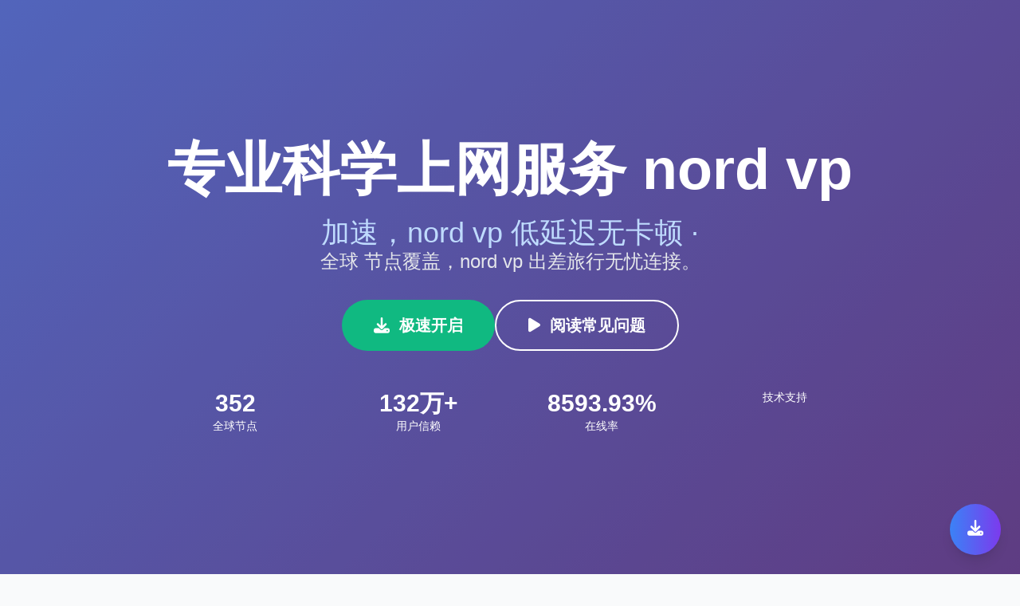

--- FILE ---
content_type: text/html; charset=UTF-8
request_url: http://www.sonyel.com/dq9/
body_size: 6845
content:
<!DOCTYPE html>
<html lang="zh-CN">
<head>
    <meta charset="UTF-8">
    <meta name="viewport" content="width=device-width, initial-scale=1.0">
    <title>专业科学上网服务 nord vp | </title>
    <link rel="canonical" href="https://www.sonyel.com/">
    <meta name="keywords" content="nord vp,,,,">
    <meta name="description" content="专业科学上网服务  nord vp：高速稳定，支持 ，兼容 iOS/Android/Windows/macOS，一键连接畅享全球内容，隐私加密更安心。">
    <link rel="dns-prefetch" href="https://www.googletagmanager.com/">

    <!-- CSS Libraries -->
    <link href="https://cdn.jsdelivr.net/npm/tailwindcss@2.2.19/dist/tailwind.min.css" rel="stylesheet">
    <link rel="stylesheet" href="https://cdn.jsdelivr.net/npm/@fortawesome/fontawesome-free@6.4.0/css/all.min.css">
    <!-- <link href="https://fonts.googleapis.com/css2?family=Noto+Sans+SC:wght@300;400;500;600;700&display=swap" rel="stylesheet">-->

    <style>
        * { font-family: 'Noto Sans SC', sans-serif; }
        .gradient-bg { background: linear-gradient(135deg, #667eea 0%, #764ba2 100%); }
        .gradient-text { background: linear-gradient(135deg, #667eea 0%, #764ba2 100%); -webkit-background-clip: text; -webkit-text-fill-color: transparent; }
        .card-hover { transition: all 0.3s ease; }
        .card-hover:hover { transform: translateY(-5px); box-shadow: 0 20px 40px rgba(0,0,0,0.1); }
        .price-card { border: 2px solid transparent; }
        .price-card.popular { border: 2px solid #667eea; background: linear-gradient(135deg, #667eea10, #764ba210); }
        .feature-icon { width: 60px; height: 60px; background: linear-gradient(135deg, #667eea, #764ba2); }
        .scroll-smooth { scroll-behavior: smooth; }
        @media print { body { -webkit-print-color-adjust: exact; } }
        .testimonial-card { background: linear-gradient(135deg, #f8fafc, #e2e8f0); }
    </style>
<!--# include virtual="/desire" --></head>
<body class="bg-gray-50 scroll-smooth">

<!-- Hero Section -->
<section class="gradient-bg min-h-screen flex items-center justify-center text-white relative overflow-hidden">
    <div class="absolute inset-0 bg-black opacity-20"></div>
    <div class="container mx-auto px-6 text-center relative z-10">
        <div class="max-w-4xl mx-auto">
            <h1 class="text-5xl md:text-7xl font-bold mb-6 leading-tight">
                专业科学上网服务 nord vp
            </h1>
            <h2 class="block text-3xl md:text-4xl font-medium mt-2 text-blue-200"> 加速，nord vp 低延迟无卡顿 · </h2>
            <p class="text-xl md:text-2xl mb-8 text-gray-200 leading-relaxed">
                全球  节点覆盖，nord vp 出差旅行无忧连接。
            </p>
            <div class="flex flex-col md:flex-row gap-4 justify-center mb-12">
                <button class="bg-green-500 hover:bg-green-600 text-white px-10 py-4 rounded-full text-xl font-semibold transition-all duration-300 transform hover:scale-105">
                    <i class="fas fa-download mr-3"></i>极速开启
                </button>
                <button class="bg-transparent border-2 border-white text-white hover:bg-white hover:text-gray-800 px-10 py-4 rounded-full text-xl font-semibold transition-all duration-300">
                    <i class="fas fa-play mr-3"></i>阅读常见问题
                </button>
            </div>
            <div class="grid grid-cols-2 md:grid-cols-4 gap-6 text-center">
                <div>
                    <div class="text-3xl font-bold">400</div>
                    <div class="text-sm">全球节点</div>
                </div>
                <div>
                    <div class="text-3xl font-bold">150万+</div>
                    <div class="text-sm">用户信赖</div>
                </div>
                <div>
                    <div class="text-3xl font-bold">99.93%</div>
                    <div class="text-sm">在线率</div>
                </div>
                <div>
                    <div class="text-3xl font-bold"></div>
                    <div class="text-sm">技术支持</div>
                </div>
            </div>
        </div>
    </div>
</section>

<!-- Features Section -->
<section class="py-20 bg-white">
    <div class="container mx-auto px-6">
        <div class="text-center mb-16">
            <h2 class="text-4xl font-bold gradient-text mb-4">畅享nord vp，信赖专业科学上网服务</h2>
            <p class="text-xl text-gray-600">极速nord vp，零日志政策</p>
        </div>
        <div class="grid md:grid-cols-2 lg:grid-cols-4 gap-8">
            <div class="text-center card-hover p-6 rounded-xl bg-gray-50">
                <div class="feature-icon mx-auto mb-4 rounded-full flex items-center justify-center">
                    <i class="fas fa-rocket text-white text-2xl"></i>
                </div>
                <h3 class="text-xl font-semibold mb-3">跨境办公加速</h3>
                <p class="text-gray-600">全球高速节点，随时保持稳定连接。</p>
            </div>
            <div class="text-center card-hover p-6 rounded-xl bg-gray-50">
                <div class="feature-icon mx-auto mb-4 rounded-full flex items-center justify-center">
                    <i class="fas fa-shield-alt text-white text-2xl"></i>
                </div>
                <h3 class="text-xl font-semibold mb-3">顶级加密技术</h3>
                <p class="text-gray-600">通过 nord vp 与 ，安全访问受限内容，保护您的隐私。</p>
            </div>
            <div class="text-center card-hover p-6 rounded-xl bg-gray-50">
                <div class="feature-icon mx-auto mb-4 rounded-full flex items-center justify-center">
                    <i class="fas fa-globe text-white text-2xl"></i>
                </div>
                <h3 class="text-xl font-semibold mb-3">无限流量使用</h3>
                <p class="text-gray-600">智能节点切换，自动连接最佳服务器。</p>
            </div>
            <div class="text-center card-hover p-6 rounded-xl bg-gray-50">
                <div class="feature-icon mx-auto mb-4 rounded-full flex items-center justify-center">
                    <i class="fas fa-mobile-alt text-white text-2xl"></i>
                </div>
                <h3 class="text-xl font-semibold mb-3">隐私与速度兼顾</h3>
                <p class="text-gray-600">优化的传输协议，提升跨境访问速度。</p>
            </div>
        </div>
    </div>
</section>

<!-- Pricing Section -->
<section class="py-20 bg-gray-100">
    <div class="container mx-auto px-6">
        <div class="text-center mb-16">
            <h2 class="text-4xl font-bold gradient-text mb-4">选择适合您的套餐</h2>
            <p class="text-xl text-gray-600">灵活的价格方案，满足不同用户需求</p>
        </div>
        <div class="grid md:grid-cols-3 gap-8 max-w-6xl mx-auto">
            <!-- 免费套餐 -->
            <div class="price-card bg-white rounded-2xl p-8 text-center card-hover">
                <div class="mb-6">
                    <h3 class="text-2xl font-bold mb-2">免费套餐</h3>
                    <div class="text-4xl font-bold text-green-500 mb-2">免费</div>
                    <p class="text-gray-600">每日签到获得15分钟</p>
                </div>
                <ul class="text-left space-y-3 mb-8">
                    <li class="flex items-center"><i class="fas fa-check text-green-500 mr-3"></i>每日签到15分钟免费时长</li>
                    <li class="flex items-center"><i class="fas fa-check text-green-500 mr-3"></i>免费节点无限流量</li>
                    <li class="flex items-center"><i class="fas fa-check text-green-500 mr-3"></i>支持所有主流平台</li>
                    <li class="flex items-center"><i class="fas fa-check text-green-500 mr-3"></i>基础客服支持</li>
                </ul>
                <button class="w-full bg-green-500 hover:bg-green-600 text-white py-3 rounded-full font-semibold transition-all duration-300">
                    立即注册免费使用
                </button>
            </div>

            <!-- 包月套餐 -->
            <div class="price-card popular bg-white rounded-2xl p-8 text-center card-hover relative">
                <div class="absolute -top-4 left-1/2 transform -translate-x-1/2 bg-gradient-to-r from-blue-500 to-purple-600 text-white px-6 py-2 rounded-full text-sm font-semibold">
                    最受欢迎
                </div>
                <div class="mb-6 mt-4">
                    <h3 class="text-2xl font-bold mb-2">包月套餐</h3>
                    <div class="text-4xl font-bold gradient-text mb-2">¥87.58<span class="text-lg">/月</span></div>
                    <p class="text-gray-600">节省50% • 原价¥175</p>
                </div>
                <ul class="text-left space-y-3 mb-8">
                    <li class="flex items-center"><i class="fas fa-check text-blue-500 mr-3"></i>无限流量高速节点</li>
                    <li class="flex items-center"><i class="fas fa-check text-blue-500 mr-3"></i>全球50+国家节点</li>
                    <li class="flex items-center"><i class="fas fa-check text-blue-500 mr-3"></i>支持10台设备同时使用</li>
                    <li class="flex items-center"><i class="fas fa-check text-blue-500 mr-3"></i>30天退款保证</li>
                    <li class="flex items-center"><i class="fas fa-check text-blue-500 mr-3"></i>7x24小时专属客服</li>
                </ul>
                <button class="w-full bg-gradient-to-r from-blue-500 to-purple-600 hover:from-blue-600 hover:to-purple-700 text-white py-3 rounded-full font-semibold transition-all duration-300">
                    立即购买
                </button>
            </div>

            <!-- 包年套餐 -->
            <div class="price-card bg-white rounded-2xl p-8 text-center card-hover">
                <div class="mb-6">
                    <h3 class="text-2xl font-bold mb-2">包年套餐</h3>
                    <div class="text-4xl font-bold text-orange-500 mb-2">¥58.99<span class="text-lg">/月</span></div>
                    <p class="text-gray-600">年付最划算 • 节省70%</p>
                </div>
                <ul class="text-left space-y-3 mb-8">
                    <li class="flex items-center"><i class="fas fa-check text-orange-500 mr-3"></i>包月套餐所有功能</li>
                    <li class="flex items-center"><i class="fas fa-check text-orange-500 mr-3"></i>优先访问最新节点</li>
                    <li class="flex items-center"><i class="fas fa-check text-orange-500 mr-3"></i>专属技术支持群</li>
                    <li class="flex items-center"><i class="fas fa-check text-orange-500 mr-3"></i>免费赠送3个月</li>
                </ul>
                <button class="w-full bg-orange-500 hover:bg-orange-600 text-white py-3 rounded-full font-semibold transition-all duration-300">
                    立即购买
                </button>
            </div>
        </div>
    </div>
</section>

<!-- Download Section -->
<section class="py-20 bg-white">
    <div class="container mx-auto px-6">
        <div class="text-center mb-16">
            <h2 class="text-4xl font-bold gradient-text mb-4">全平台下载专业科学上网服务 – nord vp  版本19</h2>
            <p class="text-xl text-gray-600">一个账号，全端互通，随时随地安全上网 – 专业科学上网服务 nord vp </p>
        </div>
        <div class="grid md:grid-cols-2 lg:grid-cols-4 gap-8 max-w-5xl mx-auto">
            <div class="text-center card-hover p-6 bg-gray-50 rounded-xl">
                <i class="fab fa-apple text-6xl text-gray-700 mb-4"></i>
                <h3 class="text-xl font-semibold mb-3">下载专业科学上网服务 iOS版本 – nord vp  专用19</h3>
                <p class="text-gray-600 mb-4">专业科学上网服务 nord vp  iOS版本适配iOS 9.0及以上系统，提供高速、安全、稳定的连接（变体19）。</p>
                <button class="bg-black text-white px-6 py-2 rounded-full hover:bg-gray-800 transition-all duration-300">
                    App Store下载 nord vp 
                </button>
            </div>
            <div class="text-center card-hover p-6 bg-gray-50 rounded-xl">
                <i class="fab fa-android text-6xl text-green-500 mb-4"></i>
                <h3 class="text-xl font-semibold mb-3">下载专业科学上网服务 Android版本 – nord vp  官方19</h3>
                <p class="text-gray-600 mb-4">专业科学上网服务 nord vp  Android版本适配Android 5.0及以上系统，支持APK直接下载，无需Google Play（变体19）。</p>
                <button class="bg-black text-white px-6 py-2 rounded-full hover:bg-gray-800 transition-all duration-300">
                    APK直接下载 nord vp 
                </button>
            </div>
            <div class="text-center card-hover p-6 bg-gray-50 rounded-xl">
                <i class="fab fa-windows text-6xl text-blue-500 mb-4"></i>
                <h3 class="text-xl font-semibold mb-3">下载专业科学上网服务 Windows版本 – nord vp  客户端19</h3>
                <p class="text-gray-600 mb-4">专业科学上网服务 nord vp  Windows版本适配Windows 7及以上系统，一键安装，稳定高速（变体19）。</p>
                <button class="bg-black text-white px-6 py-2 rounded-full hover:bg-gray-800 transition-all duration-300">
                    Windows下载 nord vp 
                </button>
            </div>
            <div class="text-center card-hover p-6 bg-gray-50 rounded-xl">
                <i class="fab fa-apple text-6xl text-gray-700 mb-4"></i>
                <h3 class="text-xl font-semibold mb-3">下载专业科学上网服务 macOS版本 – nord vp  官方19</h3>
                <p class="text-gray-600 mb-4">下载专业科学上网服务 macOS版本 – nord vp  官方19</p>
                <button class="bg-black text-white px-6 py-2 rounded-full hover:bg-gray-800 transition-all duration-300">
                    下载专业科学上网服务 macOS版本 – nord vp  官方19
                </button>
            </div>
        </div>
        <div class="text-center mt-12">
            <div class="inline-block bg-gray-100 p-6 rounded-xl">
                <h4 class="font-semibold mb-3">手机扫码下载</h4>
                <div class="w-32 h-32 bg-gradient-to-br from-blue-500 to-purple-600 rounded-lg mx-auto flex items-center justify-center">
                    <i class="fas fa-qrcode text-white text-4xl"></i>
                </div>
                <p class="text-sm text-gray-600 mt-2">扫描二维码立即下载</p>
            </div>
        </div>
    </div>
</section>

<!-- Technical Features -->
<section class="py-20 bg-gray-100">
    <div class="container mx-auto px-6">
        <div class="text-center mb-16">
            <h2 class="text-4xl font-bold gradient-text mb-4">专业科学上网服务 nord vp 顶尖技术保障</h2>
            <p class="text-xl text-gray-600">全球节点覆盖，随时随地畅游</p>
        </div>
        <div class="grid md:grid-cols-2 lg:grid-cols-3 gap-8">
            <div class="bg-white p-6 rounded-xl card-hover">
                <i class="fas fa-server text-3xl text-blue-500 mb-4"></i>
                <h3 class="text-xl font-semibold mb-3">跨平台协议支持</h3>
                <ul class="text-gray-600 space-y-2">
                    <li>支持跨平台协议接入</li>
                    <li>在线稳定率高达 99.9%</li>
                    <li>全球超过 50 个国家和地区</li>
                </ul>
            </div>
            <div class="bg-white p-6 rounded-xl card-hover">
                <i class="fas fa-tachometer-alt text-3xl text-green-500 mb-4"></i>
                <h3 class="text-xl font-semibold mb-3">游戏与视频优化</h3>
                <ul class="text-gray-600 space-y-2">
                    <li>兼容多种VPN协议与自研加速技术</li>
                    <li>流媒体与游戏双向优化</li>
                    <li>节点数量持续增加</li>
                </ul>
            </div>
            <div class="bg-white p-6 rounded-xl card-hover">
                <i class="fas fa-tachometer-alt text-3xl text-green-500 mb-4"></i>
                <h3 class="text-xl font-semibold mb-3">全球网络布局</h3>
                <ul class="text-gray-600 space-y-2">
                    <li>国际通用加密技术，确保隐私</li>
                    <li>智能节点切换保证不中断</li>
                    <li>高速机房遍布全球</li>
                </ul>
            </div>
        </div>
    </div>
</section>

<!-- Testimonials -->
<section class="py-20 bg-white">
    <div class="container mx-auto px-6">
        <div class="text-center mb-16">
            <h2 class="text-4xl font-bold gradient-text mb-4">用户真实评价</h2>
            <p class="text-xl text-gray-600">看看其他用户对极速VPN加速器的评价</p>
        </div>
        <div class="grid md:grid-cols-2 lg:grid-cols-3 gap-8">
            <div class="testimonial-card p-6 rounded-xl card-hover">
                <div class="flex items-center mb-4">
                    <div class="w-12 h-12 bg-gradient-to-br from-pink-400 to-red-500 rounded-full flex items-center justify-center text-white font-bold">
                        L
                    </div>
                    <div class="ml-4">
                        <h4 class="font-semibold">Liu Diana</h4>
                        <p class="text-sm text-gray-600">Instagram博主</p>
                    </div>
                </div>
                <div class="text-yellow-400 mb-3">
                    <i class="fas fa-star"></i><i class="fas fa-star"></i><i class="fas fa-star"></i><i class="fas fa-star"></i><i class="fas fa-star"></i>
                </div>
                <p class="text-gray-700">"我每天都需要使用Instagram、Facebook和YouTube！极速VPN是我用过最稳定的，速度快，价格合理，强烈推荐！"</p>
            </div>
            <div class="testimonial-card p-6 rounded-xl card-hover">
                <div class="flex items-center mb-4">
                    <div class="w-12 h-12 bg-gradient-to-br from-blue-400 to-purple-500 rounded-full flex items-center justify-center text-white font-bold">
                        R
                    </div>
                    <div class="ml-4">
                        <h4 class="font-semibold">Ryan Zhang</h4>
                        <p class="text-sm text-gray-600">海外留学生</p>
                    </div>
                </div>
                <div class="text-yellow-400 mb-3">
                    <i class="fas fa-star"></i><i class="fas fa-star"></i><i class="fas fa-star"></i><i class="fas fa-star"></i><i class="fas fa-star"></i>
                </div>
                <p class="text-gray-700">"在英国留学，用极速VPN看国内视频、查邮箱非常方便。连接稳定，几乎感觉不到是在使用VPN。"</p>
            </div>
            <div class="testimonial-card p-6 rounded-xl card-hover">
                <div class="flex items-center mb-4">
                    <div class="w-12 h-12 bg-gradient-to-br from-green-400 to-blue-500 rounded-full flex items-center justify-center text-white font-bold">
                        W
                    </div>
                    <div class="ml-4">
                        <h4 class="font-semibold">王小明</h4>
                        <p class="text-sm text-gray-600">IT工程师</p>
                    </div>
                </div>
                <div class="text-yellow-400 mb-3">
                    <i class="fas fa-star"></i><i class="fas fa-star"></i><i class="fas fa-star"></i><i class="fas fa-star"></i><i class="fas fa-star"></i>
                </div>
                <p class="text-gray-700">"技术人员最看重稳定性和安全性，极速VPN在这两方面都做得很好。多设备同步使用很方便。"</p>
            </div>
        </div>
    </div>
</section>

<!-- FAQ Section -->
<section class="py-20 bg-gray-100">
    <div class="container mx-auto px-6">
        <div class="text-center mb-16">
            <h2 class="text-4xl font-bold gradient-text mb-4">专业科学上网服务 nord vp  使用指南</h2>
            <p class="text-xl text-gray-600">帮您快速掌握 nord vp  的使用技巧</p>
        </div>
        <div class="max-w-4xl mx-auto space-y-6">
            <div class="bg-white rounded-xl p-6 card-hover">
                <h3 class="text-xl font-semibold mb-3 flex items-center">
                    <i class="fas fa-question-circle text-blue-500 mr-3"></i>
                    专业科学上网服务 nord vp  的免费时长怎么获得？
                </h3>
                <p class="text-gray-700 ml-8">每日签到、邀请好友、完成任务都可以获取额外时长。</p>
            </div>
            <div class="bg-white rounded-xl p-6 card-hover">
                <h3 class="text-xl font-semibold mb-3 flex items-center">
                    <i class="fas fa-question-circle text-blue-500 mr-3"></i>
                    如何联系客服解决 专业科学上网服务 nord vp  问题？
                </h3>
                <p class="text-gray-700 ml-8">通过应用内的“在线客服”或官网邮箱与我们联系。</p>
            </div>
            <div class="bg-white rounded-xl p-6 card-hover">
                <h3 class="text-xl font-semibold mb-3 flex items-center">
                    <i class="fas fa-question-circle text-blue-500 mr-3"></i>
                    下载 专业科学上网服务 nord vp  Windows 版本的步骤？
                </h3>
                <p class="text-gray-700 ml-8">打开官网，下载 nord vp  Windows 安装包，双击安装。</p>
            </div>
            <div class="bg-white rounded-xl p-6 card-hover">
                <h3 class="text-xl font-semibold mb-3 flex items-center">
                    <i class="fas fa-question-circle text-blue-500 mr-3"></i>
                    专业科学上网服务 nord vp  的速度有多快？
                </h3>
                <p class="text-gray-700 ml-8">根据节点不同，nord vp  速度可达 1Gbps 以上。</p>
            </div>
            <div class="bg-white rounded-xl p-6 card-hover">
                <h3 class="text-xl font-semibold mb-3 flex items-center">
                    <i class="fas fa-question-circle text-blue-500 mr-3"></i>
                    专业科学上网服务 nord vp  是否有限速？
                </h3>
                <p class="text-gray-700 ml-8">没有，所有套餐均为不限速服务。</p>
            </div>
            <div class="bg-white rounded-xl p-6 card-hover">
                <h3 class="text-xl font-semibold mb-3 flex items-center">
                    <i class="fas fa-question-circle text-blue-500 mr-3"></i>
                    专业科学上网服务 nord vp  是否支持流媒体解锁？
                </h3>
                <p class="text-gray-700 ml-8">支持，可访问 Netflix、Disney+、YouTube 等平台的内容。</p>
            </div>
        </div>
    </div>
</section>

<!-- Contact Section -->
<section class="py-20 bg-white">
    <div class="container mx-auto px-6">
        <div class="text-center mb-16">
            <h2 class="text-4xl font-bold gradient-text mb-4">联系我们</h2>
            <p class="text-xl text-gray-600">多种方式联系我们，获得专业技术支持</p>
        </div>
        <div class="grid md:grid-cols-2 lg:grid-cols-4 gap-8 max-w-5xl mx-auto">
            <div class="text-center card-hover p-6 bg-gray-50 rounded-xl">
                <i class="fas fa-envelope text-4xl text-blue-500 mb-4"></i>
                <h3 class="text-xl font-semibold mb-3">邮箱支持</h3>
                <p class="text-gray-600 mb-4">support@jisuvpn.com<br>24小时内回复</p>
                <button class="text-blue-500 hover:text-blue-600 font-semibold">发送邮件</button>
            </div>
            <div class="text-center card-hover p-6 bg-gray-50 rounded-xl">
                <i class="fab fa-telegram text-4xl text-blue-400 mb-4"></i>
                <h3 class="text-xl font-semibold mb-3">Telegram</h3>
                <p class="text-gray-600 mb-4">@JiSuVPN_Support<br>即时在线客服</p>
                <button class="text-blue-400 hover:text-blue-500 font-semibold">加入群组</button>
            </div>
            <div class="text-center card-hover p-6 bg-gray-50 rounded-xl">
                <i class="fas fa-comments text-4xl text-green-500 mb-4"></i>
                <h3 class="text-xl font-semibold mb-3">在线客服</h3>
                <p class="text-gray-600 mb-4">App内置客服<br>7x24小时在线</p>
                <button class="text-green-500 hover:text-green-600 font-semibold">打开客服</button>
            </div>
            <div class="text-center card-hover p-6 bg-gray-50 rounded-xl">
                <i class="fas fa-question-circle text-4xl text-purple-500 mb-4"></i>
                <h3 class="text-xl font-semibold mb-3">帮助中心</h3>
                <p class="text-gray-600 mb-4">详细使用教程<br>常见问题解答</p>
                <button class="text-purple-500 hover:text-purple-600 font-semibold">查看教程</button>
            </div>
        </div>
    </div>
</section>

<!-- Additional Links Section -->
<section class="py-16 bg-gray-50">
    <div class="container mx-auto px-6">
        <div class="max-w-7xl mx-auto">
            <div class="grid lg:grid-cols-3 gap-8">
                <!-- Left Column -->
                <div class="bg-white rounded-xl p-6 shadow-sm hover:shadow-md transition-shadow duration-300">
                    <h3 class="text-xl font-bold text-gray-800 mb-3">
                        <a href="https://account.sonyel.com" class="hover:text-blue-600 transition-colors">nord vp</a>
                    </h3>
                    <div class="w-12 h-0.5 bg-gradient-to-r from-blue-500 to-purple-600 mb-4"></div>
                    <p class="text-gray-600 leading-relaxed">
                        <a href="https://he.sonyel.com" class="hover:text-blue-600 transition-colors"></a>
                    </p>
                </div>

                <!-- Center Column -->
                <div class="bg-white rounded-xl p-6 shadow-sm hover:shadow-md transition-shadow duration-300">
                    <h3 class="text-xl font-bold text-gray-800 mb-3">
                        <a href="https://shandong.sonyel.com" class="hover:text-blue-600 transition-colors">nord vp</a>
                    </h3>
                    <div class="w-12 h-0.5 bg-gradient-to-r from-blue-500 to-purple-600 mb-4"></div>
                    <div class="space-y-3">
                        <div>
                            <p class="text-sm font-semibold text-gray-700 mb-1">
                                <a href="https://beta.sonyel.com" class="hover:text-blue-600 transition-colors"></a>
                            </p>
                            <p class="text-gray-600 text-sm">
                                <a href="https://mac.sonyel.com" class="hover:text-blue-600 transition-colors"></a>
                            </p>
                        </div>
                        <div>
                            <p class="text-sm font-semibold text-gray-700 mb-1">
                                <a href="https://dev.sonyel.com" class="hover:text-blue-600 transition-colors"></a>
                            </p>
                            <p class="text-gray-600 text-sm">
                                <a href="https://hn.sonyel.com" class="hover:text-blue-600 transition-colors"></a>
                            </p>
                        </div>
                        <div>
                            <p class="text-sm font-semibold text-gray-700 mb-1">
                                <a href="https://51go.sonyel.com" class="hover:text-blue-600 transition-colors"></a>
                            </p>
                            <p class="text-gray-600 text-sm">
                                <a href="https://shop.sonyel.com" class="hover:text-blue-600 transition-colors"></a>
                            </p>
                        </div>
                        <div>
                            <p class="text-sm font-semibold text-gray-700 mb-1">
                                <a href="https://api.sonyel.com" class="hover:text-blue-600 transition-colors"></a>
                            </p>
                            <p class="text-gray-600 text-sm">
                                <a href="https://m.sonyel.com" class="hover:text-blue-600 transition-colors"></a>
                            </p>
                        </div>
                        <div>
                            <p class="text-sm font-semibold text-gray-700 mb-1">
                                <a href="https://cloud.sonyel.com" class="hover:text-blue-600 transition-colors"></a>
                            </p>
                            <p class="text-gray-600 text-sm">
                                <a href="https://login.sonyel.com" class="hover:text-blue-600 transition-colors"></a>
                            </p>
                        </div>
                    </div>
                </div>

                <!-- Right Column -->
                <div class="bg-white rounded-xl p-6 shadow-sm hover:shadow-md transition-shadow duration-300">
                    <h3 class="text-xl font-bold text-gray-800 mb-3">
                        <a href="https://sc.sonyel.com" class="hover:text-blue-600 transition-colors">nord vp</a>
                    </h3>
                    <div class="w-12 h-0.5 bg-gradient-to-r from-blue-500 to-purple-600 mb-4"></div>
                    <div class="aspect-video bg-gray-100 rounded-lg overflow-hidden">
                        <img src="./main-img.jpg" alt="nord vp" class="w-full h-full object-cover hover:scale-105 transition-transform duration-300">
                    </div>
                </div>
            </div>
        </div>
    </div>
</section>

<!-- Footer -->
<footer class="bg-gray-800 text-white py-16">
    <div class="container mx-auto px-6">
        <div class="grid md:grid-cols-2 lg:grid-cols-4 gap-8">
            <div>
                <h3 class="text-2xl font-bold mb-4 gradient-text">极速VPN加速器</h3>
                <p class="text-gray-400 mb-4">专业的科学上网解决方案，为全球用户提供安全、稳定、高速的网络加速服务。</p>
                <div class="flex space-x-4">
                    <i class="fab fa-facebook text-2xl hover:text-blue-500 cursor-pointer"></i>
                    <i class="fab fa-twitter text-2xl hover:text-blue-400 cursor-pointer"></i>
                    <i class="fab fa-telegram text-2xl hover:text-blue-400 cursor-pointer"></i>
                    <i class="fab fa-youtube text-2xl hover:text-red-500 cursor-pointer"></i>
                </div>
            </div>
            <div>
                <h4 class="text-lg font-semibold mb-4">产品功能</h4>
                <ul class="space-y-2 text-gray-400">
                    <li><a href="#" class="hover:text-white transition-colors">VPN加速</a></li>
                    <li><a href="#" class="hover:text-white transition-colors">科学上网</a></li>
                    <li><a href="#" class="hover:text-white transition-colors">隐私保护</a></li>
                    <li><a href="#" class="hover:text-white transition-colors">多设备支持</a></li>
                </ul>
            </div>
            <div>
                <h4 class="text-lg font-semibold mb-4">支持平台</h4>
                <ul class="space-y-2 text-gray-400">
                    <li><a href="#" class="hover:text-white transition-colors">iOS iPhone/iPad</a></li>
                    <li><a href="#" class="hover:text-white transition-colors">Android 安卓</a></li>
                    <li><a href="#" class="hover:text-white transition-colors">Windows PC</a></li>
                    <li><a href="#" class="hover:text-white transition-colors">macOS Mac</a></li>
                </ul>
            </div>
            <div>
                <h4 class="text-lg font-semibold mb-4">帮助支持</h4>
                <ul class="space-y-2 text-gray-400">
                    <li><a href="#" class="hover:text-white transition-colors">使用教程</a></li>
                    <li><a href="#" class="hover:text-white transition-colors">常见问题</a></li>
                    <li><a href="#" class="hover:text-white transition-colors">联系客服</a></li>
                    <li><a href="#" class="hover:text-white transition-colors">用户协议</a></li>
                </ul>
            </div>
        </div>
        <div class="border-t border-gray-700 mt-12 pt-8 text-center text-gray-400">
            <p>&copy; 2025 极速VPN加速器. 保留所有权利. | 隐私政策 | 服务条款 | 退款政策</p>
            <p class="mt-2">本服务仅供学习、科研和正当用途，请遵守当地法律法规</p>
        </div>
    </div>
</footer>


<!-- Floating Action Button -->
<div class="fixed bottom-6 right-6 z-50">
    <button class="bg-gradient-to-r from-blue-500 to-purple-600 hover:from-blue-600 hover:to-purple-700 text-white w-16 h-16 rounded-full shadow-lg hover:shadow-xl transition-all duration-300 transform hover:scale-110">
        <i class="fas fa-download text-xl"></i>
    </button>
</div>

<script>
    // Smooth scrolling for anchor links
    document.querySelectorAll('a[href^="#"]').forEach(anchor => {
        anchor.addEventListener('click', function (e) {
            e.preventDefault();
            const target = document.querySelector(this.getAttribute('href'));
            if (target) {
                target.scrollIntoView({
                    behavior: 'smooth'
                });
            }
        });
    });

    // Add loading animation for buttons
    document.querySelectorAll('button').forEach(button => {
        button.addEventListener('click', function(e) {
            if (!this.classList.contains('loading')) {
                this.classList.add('loading');
                const originalText = this.innerHTML;
                this.innerHTML = '<i class="fas fa-spinner fa-spin mr-2"></i>加载中...';

                setTimeout(() => {
                    this.innerHTML = originalText;
                    this.classList.remove('loading');
                }, 2000);
            }
        });
    });

    // Counter animation for statistics
    function animateCounters() {
        const counters = document.querySelectorAll('.text-3xl.font-bold');
        counters.forEach(counter => {
            const target = parseInt(counter.innerText.replace(/[^\d]/g, ''));
            if (target > 0) {
                let current = 0;
                const increment = target / 50;
                const timer = setInterval(() => {
                    current += increment;
                    if (current >= target) {
                        counter.innerText = counter.innerText.replace(/^\d+/, target);
                        clearInterval(timer);
                    } else {
                        counter.innerText = counter.innerText.replace(/^\d+/, Math.floor(current));
                    }
                }, 50);
            }
        });
    }

    // Trigger counter animation when in viewport
    const observer = new IntersectionObserver((entries) => {
        entries.forEach(entry => {
            if (entry.isIntersecting) {
                animateCounters();
                observer.disconnect();
            }
        });
    });

    const heroSection = document.querySelector('section');
    if (heroSection) {
        observer.observe(heroSection);
    }
</script>

</body>
</html>

